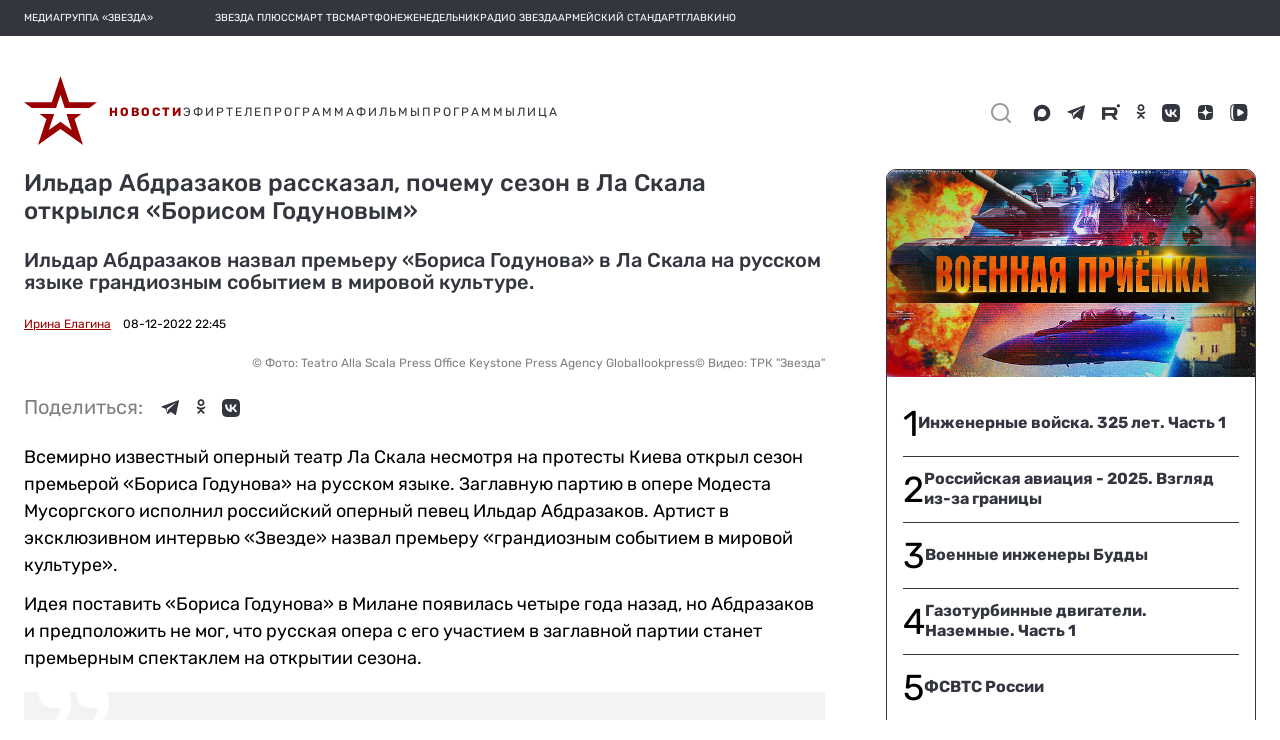

--- FILE ---
content_type: text/html; charset=utf-8
request_url: https://zvezdaweekly.ru/export-blocks/keynews
body_size: 2848
content:
<!DOCTYPE html>
<html lang="ru">
<head>
  <meta charset="UTF-8">
  <meta http-equiv="X-UA-Compatible" content="IE=edge">
  <meta name="viewport" content="width=device-width">
  <meta name="format-detection" content="telephone=no">
  <meta name="yandex-verification" content="69302272e57c2ea8"/>

  <title>Еженедельник «Звезда»</title>

  

  <link rel="icon" type="image/x-icon" href="/assets/favicon/favicon.ico"/>
  <link rel="apple-touch-icon" sizes="180x180" href="/assets/favicon/apple-touch-icon.png?v=e">
  <link rel="icon" type="image/png" sizes="32x32" href="/assets/favicon/favicon-32x32.png?v=e">
  <link rel="icon" type="image/png" sizes="16x16" href="/assets/favicon/favicon-16x16.png?v=e">
  <link rel="manifest" href="/manifest.json?v=e">
  <link rel="mask-icon" href="/assets/favicon/safari-pinned-tab.svg?v=e" color="#5bbad5">
  <link rel="shortcut icon" href="/assets/favicon/favicon.ico?v=e">
  <meta name="msapplication-config" content="/assets/favicon/browserconfig.xml?v=e">
  <meta name="theme-color" content="#ffffff">

  <link href="/export-blocks/static/zw/style.css?v3" rel="stylesheet">
  <script type="text/javascript" src="//yastatic.net/pcode/adfox/loader.js" crossorigin="anonymous"></script>

</head>

<body class="svg">



<div class="weekly other_smi5">
    <div class="weekly__row">
        
        <a class="weekly__element" href="https://zvezdaweekly.ru/news/20261251548-NcmpV.html" target="_blank">
            <div class="weekly__image-container">
                <img src="https://mcdn.tvzvezda.ru/storage/default/2026/01/26/d85001eaf2794a96a512509af714ffb7.jpg"  alt="Трамп-терминатор разваливает Объединённые Нации. Что взамен?"/>
            </div>
            <div>
                <div class="weekly__time-container"><img src="/assets/images/date_icon_grey.svg" onerror="this.onerror=null; this.src='/assets/images/date_icon_grey.png'" alt="Дата"><p>2 часа назад</p> </div>
                <div class="weekly__title-news">Трамп-терминатор разваливает Объединённые Нации. Что взамен?</div>
            </div>

        </a>
        
        <a class="weekly__element" href="https://zvezdaweekly.ru/news/20261261353-6zU5f.html" target="_blank">
            <div class="weekly__image-container">
                <img src="https://mcdn.tvzvezda.ru/storage/default/2026/01/26/7b86eedb4ea34b56bbec5e56d97aca2f.jpg"  alt="«Морское ополчение» в боевых порядках китайских ВМС"/>
            </div>
            <div>
                <div class="weekly__time-container"><img src="/assets/images/date_icon_grey.svg" onerror="this.onerror=null; this.src='/assets/images/date_icon_grey.png'" alt="Дата"><p>6 часов назад</p> </div>
                <div class="weekly__title-news">«Морское ополчение» в боевых порядках китайских ВМС</div>
            </div>

        </a>
        
        <a class="weekly__element" href="https://zvezdaweekly.ru/news/2026123653-EQF2U.html" target="_blank">
            <div class="weekly__image-container">
                <img src="https://mcdn.tvzvezda.ru/storage/default/2026/01/23/ebac6cd38cd8483594e2099eb8f67779.jpg"  alt="Сирийские курды и новое соглашение с Дамаском: что дальше?"/>
            </div>
            <div>
                <div class="weekly__time-container"><img src="/assets/images/date_icon_grey.svg" onerror="this.onerror=null; this.src='/assets/images/date_icon_grey.png'" alt="Дата"><p>вчера</p> </div>
                <div class="weekly__title-news">Сирийские курды и новое соглашение с Дамаском: что дальше?</div>
            </div>

        </a>
        
        <a class="weekly__element" href="https://zvezdaweekly.ru/news/20261191021-Gg5gY.html" target="_blank">
            <div class="weekly__image-container">
                <img src="https://mcdn.tvzvezda.ru/storage/default/2026/01/19/be7636a7246948a8b3f1bab645570f3c.jpg"  alt="Всех на дно!"/>
            </div>
            <div>
                <div class="weekly__time-container"><img src="/assets/images/date_icon_grey.svg" onerror="this.onerror=null; this.src='/assets/images/date_icon_grey.png'" alt="Дата"><p>вчера</p> </div>
                <div class="weekly__title-news">Всех на дно!</div>
            </div>

        </a>
        
        <a class="weekly__element" href="https://zvezdaweekly.ru/news/20261211044-GUvFA.html" target="_blank">
            <div class="weekly__image-container">
                <img src="https://mcdn.tvzvezda.ru/storage/default/2026/01/21/b97053c740f54fa78b2fd317747c929f.jpg"  alt="Трамп на перезагрузке западного мира"/>
            </div>
            <div>
                <div class="weekly__time-container"><img src="/assets/images/date_icon_grey.svg" onerror="this.onerror=null; this.src='/assets/images/date_icon_grey.png'" alt="Дата"><p>26 января</p> </div>
                <div class="weekly__title-news">Трамп на перезагрузке западного мира</div>
            </div>

        </a>
        
<!--        <div class="clear"></div>-->
    </div>
</div>



<!-- Yandex.Metrika counter -->
<script type="text/javascript">
  (function (d, w, c) {
    (w[c] = w[c] || []).push(function () {
      try {
        w.yaCounter47357640 = new Ya.Metrika2({
          id: 47357640,
          clickmap: true,
          trackLinks: true,
          accurateTrackBounce: true,
          webvisor: true
        });
      } catch (e) {
      }
    });

    var n = d.getElementsByTagName("script")[0],
      s = d.createElement("script"),
      f = function () {
        n.parentNode.insertBefore(s, n);
      };
    s.type = "text/javascript";
    s.async = true;
    s.src = "https://mc.yandex.ru/metrika/tag.js";

    if (w.opera == "[object Opera]") {
      d.addEventListener("DOMContentLoaded", f, false);
    } else {
      f();
    }
  })(document, window, "yandex_metrika_callbacks2");
</script>
<noscript>
  <div><img src="https://mc.yandex.ru/watch/47357640" style="position:absolute; left:-9999px;" alt=""/></div>
</noscript>
<!-- /Yandex.Metrika counter -->

<!--LiveInternet counter-->
<script type="text/javascript"><!--
new Image().src = "//counter.yadro.ru/hit?r" +
  escape(document.referrer) + ((typeof (screen) == "undefined") ? "" :
    ";s" + screen.width + "*" + screen.height + "*" + (screen.colorDepth ?
      screen.colorDepth : screen.pixelDepth)) + ";u" + escape(document.URL) +
  ";h" + escape(document.title.substring(0, 150)) +
  ";" + Math.random();//--></script><!--/LiveInternet-->

<!-- Rating@Mail.ru counter -->
<script type="text/javascript">
  var _tmr = window._tmr || (window._tmr = []);
  _tmr.push({id: "2957659", type: "pageView", start: (new Date()).getTime()});
  (function (d, w, id) {
    if (d.getElementById(id)) return;
    var ts = d.createElement("script");
    ts.type = "text/javascript";
    ts.async = true;
    ts.id = id;
    ts.src = (d.location.protocol == "https:" ? "https:" : "http:") + "//top-fwz1.mail.ru/js/code.js";
    var f = function () {
      var s = d.getElementsByTagName("script")[0];
      s.parentNode.insertBefore(ts, s);
    };
    if (w.opera == "[object Opera]") {
      d.addEventListener("DOMContentLoaded", f, false);
    } else {
      f();
    }
  })(document, window, "topmailru-code");
</script>
<noscript>
  <div>
    <img src="//top-fwz1.mail.ru/counter?id=2957659;js=na" style="border:0;position:absolute;left:-9999px;" alt=""/>
  </div>
</noscript>
<!-- //Rating@Mail.ru counter -->


<!-- Top100 (Kraken) Counter -->
<script>
  (function (w, d, c) {
    (w[c] = w[c] || []).push(function () {
      var options = {
        project: 4540063,
        element: 'top100_widget',
      };
      try {
        w.top100Counter = new top100(options);
      } catch (e) {
      }
    });
    var n = d.getElementsByTagName("script")[0],
      s = d.createElement("script"),
      f = function () {
        n.parentNode.insertBefore(s, n);
      };
    s.type = "text/javascript";
    s.async = true;
    s.src =
      (d.location.protocol == "https:" ? "https:" : "http:") +
      "//st.top100.ru/top100/top100.js";

    if (w.opera == "[object Opera]") {
      d.addEventListener("DOMContentLoaded", f, false);
    } else {
      f();
    }
  })(window, document, "_top100q");
</script>
<noscript>
  <img src="//counter.rambler.ru/top100.cnt?pid=4540063" alt="Топ-100"/>
</noscript>
<!-- END Top100 (Kraken) Counter -->




<script>
  (function() {
    const isMobile = 'ontouchstart' in document.documentElement;

    function sendHeightToParent() {
      const height = isMobile ? getElementsHeight(3) : document.body.scrollHeight;
      parent.postMessage({type: 'iframeResize', height, target: window.location.href}, '*');
    }

    function debounce(fn, timeout) {
      let timer;
      return function () {
        clearTimeout(timer);
        timer = setTimeout(fn, timeout);
      };
    }

    function getElementsHeight(count) {
      const elements = document.getElementsByClassName('weekly__element'),
        gap = 10;

      let height = 0;
      for (let i = 0; i < count; i++) {
        const el = elements[i];

        if (el && el.clientHeight) {
          height += el.clientHeight + gap;
        }
      }

      return height;
    }

    window.addEventListener('load', sendHeightToParent);
    window.addEventListener('resize', debounce(sendHeightToParent, 10));
  })();
</script>
</body>

</html>
